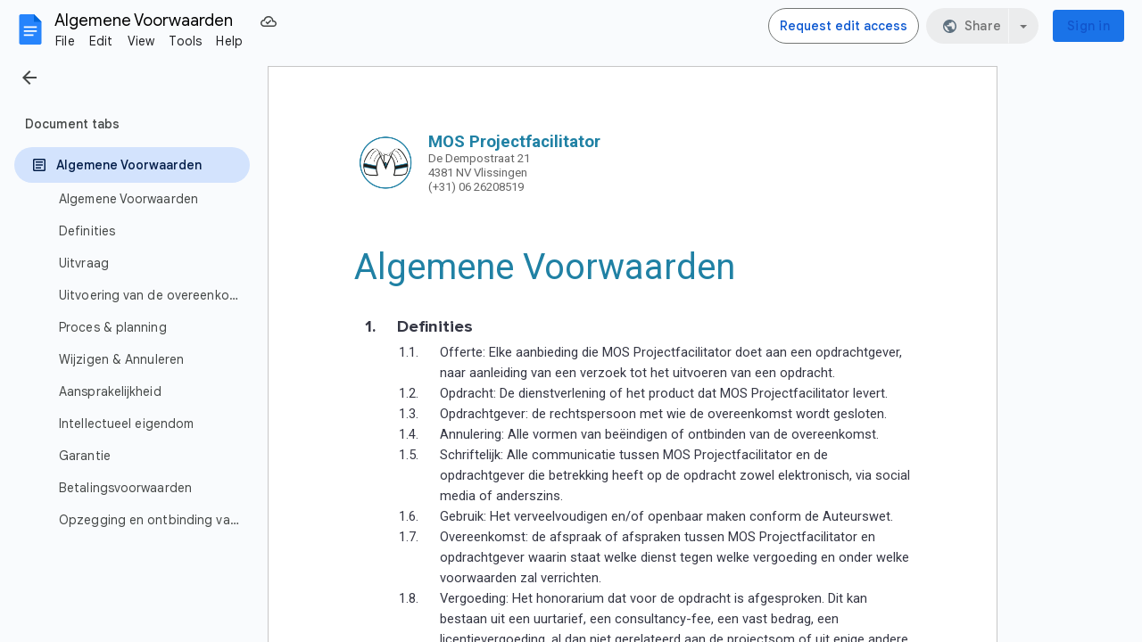

--- FILE ---
content_type: text/javascript
request_url: https://docs.google.com/static/document/client/js/4147004694-client_js_prod_peoplehovercard.js
body_size: 8023
content:
this._$kx=this._$kx||{};(function(_){var window=this;
_.vI(_.A9a);
var sWz="C__HC_94253229",tWz="I__HC_94253229",uWz="No email data found in handlerInput for Events.Calendar: ",vWz="__HM_173584019",wWz="boqSocialpeoplehovercardV2HovercardAnimating",xWz="buganizer-system+",yWz="docsHeaderConfig",zWz="forceHide",AWz="hideTriggeredByMouse",BWz="hovercardAlign",CWz="hovercardHoverTriggerDisabled",DWz="hovercardOwnerId",EWz="this.el_ is falsy",FWz="yaqs-carrier-pigeon+",GWz=function(a){this.Fa=_.M(a)},HWz=function(a){this.Fa=_.M(a)},IWz=function(a){this.Fa=_.M(a)},JWz=
function(a){this.Fa=_.M(a)},KWz=function(a){this.Fa=_.M(a)},LWz=function(a,c){a instanceof Error||(a=JSON.stringify(a),typeof a==="undefined"&&(a="'undefined' provided for exception reason"),a=Error(a));c?_.yv(c,a):_.Ojo(a)},MWz=function(){this.F=this.D=null;this.H=new _.dZ},QWz=function(a,c){if(c.DCa)a:{var e=c.DCa.jhd,f=c.DCa.VNa,g=c.DCa.yh,h=c.DCa.config;c=c.DCa.rPd;if(a.D){var k=!!h.hovercardAlign;h="v"===h.hovercardAlign;if(k&&c)NWz(a,c,e,g,h);else if(f)c=_.ECb(g),h=f.x+c.x,f=f.y+c.y,a.D?(a.D.classList.remove(wWz),
g=OWz(g),f=new _.Nq(h,f),h=new _.Cr(15,15,15,15),_.fyh(f,a.D,8,h,g,5,e)&496&&_.fyh(f,a.D,9,h,g,5,e)&496&&_.fyh(f,a.D,8,h,g,0,e)):LWz(EWz);else{LWz("Not displaying by element ("+k+" && "+c+") or mouse position ("+f+")");break a}e=!0;e=e===void 0?!0:e;a.D?(PWz(a,e),a.F&&(a.F=null),_.Tr(a.D,!0),_.Sr(a.D,1),a.H.next({type:0})):LWz(EWz)}}else a.D?(a.D.classList.remove(wWz),_.Tr(a.D,!0),a.H.next({type:0})):LWz(EWz)},OWz=function(a){var c=_.ECb(a);a=a.Yp();return new _.Cr(c.y+12,c.x+a.width-12,c.y+a.height-
12,c.x+12)},NWz=function(a,c,e,f,g){g=g===void 0?!1:g;if(a.D){a.D.classList.remove(wWz);var h=OWz(f);f=6;var k=4,l=0,q=0,r=4,w=void 0;g&&(f=9,k=0,q=l=1,r=0,w=new _.Nq(100,-10));g=function(x,z,A){return _.rR(c,x,a.D,z,w,void 0,A,e,h)};g(k,l,f)>2&&g(q,r,f)>2&&g(k,l,0)}else LWz(EWz)},RWz=function(a){a.D?(PWz(a,!1),_.Sr(a.D,0),a.F&&(a.F.unsubscribe(),a.F=null),_.Tr(a.D,!1),a.H.next({type:1})):LWz(EWz)},PWz=function(a,c){c?a.D.classList.add(wWz):a.D.classList.remove(wWz)},SWz=function(){this.D={Yca:!1,
I$:!1,Fsa:""};this.F=new _.dZ},TWz=function(a){a.D={I$:!1,Yca:!1,Fsa:""};a.F.next(zWz)},UWz=function(a,c){c.Fsa!==a.D.Fsa&&(a.D={Yca:!1,I$:!1,Fsa:c.Fsa});c.Yca||c.I$?!c.Yca&&!c.I$||a.D.Yca||a.D.I$||a.F.next("cancelHide"):a.F.next("beginHide");a.D=c},XWz=function(a){var c=this;this.D=a;this.J=new _.bZ;this.F=new SWz;this.J.add(_.hko(this.F.F).D(_.dyl(function(e){var f=c.D;return(f.D?f.D.config.allowOnlyForcedHide:f.F&&f.F.config.allowOnlyForcedHide)&&e!==zWz?!1:!0})).subscribe(function(e){switch(e){case "beginHide":VWz(c.D);
break;case "cancelHide":WWz(c.D);break;case zWz:VWz(c.D,0);break;default:LWz("Unknown Visibility Event: "+e)}}))},YWz=_.ml(_.Xyk),ZWz=_.u(),$Wz=_.u(),aXz=_.u(),bXz=_.ml(_.idb),cXz=_.ml(_.idb),dXz=_.ml("D"),eXz=_.ml(_.gi),fXz=_.ml("D"),gXz=function(a){this.D=a;this.F=this.D.iframeGetCrossOriginFilter()},hXz=function(a){this.Fa=_.M(a)},iXz=function(a){this.F=new gXz(a);this.D=new _.dZ},jXz=function(a,c){a=a.F;a.D.iframeSend("loadData",a.F,c.config)},kXz=function(a){a=a===void 0?{width:0,height:0}:a;
var c=new _.Oq(0,0);a&&(c.width=a.width||0,c.height=a.height||0);return c},lXz=function(a,c,e,f){this.pv=a;this.D=c;this.VB=e;this.Y1a=f},mXz=function(a,c){this.pv=a;this.VB=c},nXz=function(a,c){this.pv=a;this.Zw=c},oXz=function(a,c){this.pv=a;this.Zw=c},pXz=function(a,c){this.pv=a;this.D=c},qXz=function(a,c){this.pv=a;this.D=c},rXz=_.ml("pv"),sXz=function(a,c){this.pv=a;this.Zw=c},tXz=function(){this.O=new Map;this.J=new Map;this.F=new Map;this.H=new Map;this.R={};this.D=new _.dZ},wXz=function(a,
c){var e=String(_.Cl(c)),f=uXz(a,c);a.V=function(g){vXz(g)&&a.D.next(new qXz(g,e))};f.listen(c,_.Mh,a.V)},BXz=function(a,c,e,f,g){var h=_.mr(c).Bd().body;uXz(a,c).listen(c,_.qi,xXz(a,c,function(k){vXz(k)&&a.D.next(new lXz(k,e,f,g))})).listen(c,_.oi,yXz(a,c,function(k){vXz(k)&&a.D.next(new mXz(k,f))})).listen(h,_.ni,zXz(a,c,function(k){return void a.D.next(new rXz(k))})).listen(h,_.Ck,AXz(a,c,function(k){return void a.D.next(new sXz(k,function(){return f}))}))},CXz=function(a,c,e){var f=uXz(a,c),g=
String(_.Cl(c));a.W=function(h){vXz(h)&&a.D.next(new pXz(h,g))};a.qa=function(h){return void a.D.next(new sXz(h,function(){return e()}))};f.listen(c,_.qi,a.W).listen(c,_.Ck,a.qa);wXz(a,c);return(c=_.mr(c).Ba(sWz))?(a.ma=function(h){return void a.D.next(new nXz(h,function(){return e()}))},a.ea=function(h){return void a.D.next(new oXz(h,function(){return e()}))},f.listen(c,_.qi,a.ma).listen(c,_.oi,a.ea),c):null},DXz=function(a,c){var e=c.getAttribute(_.nO);a.O.forEach(function(g,h){var k=g.element;
g=g.listener;e===h&&(uXz(a,k).Ve(k,_.qi,g),a.O.delete(h))});a.J.forEach(function(g,h){var k=g.element;g=g.listener;e===h&&(uXz(a,k).Ve(k,_.oi,g),a.J.delete(h))});var f=_.mr(c).Bd().body;a.F.forEach(function(g,h){var k=g.element;g=g.listener;e===h&&(uXz(a,k).Ve(f,_.ni,g),a.F.delete(h))});a.H.forEach(function(g,h){var k=g.element;g=g.listener;e===h&&(uXz(a,k).Ve(f,_.Ck,g),a.H.delete(h))})},EXz=function(a,c){c=c===void 0?!1:c;if(!_.xr(a))return!1;var e=!1;_.g0e(a,CWz)&&(e=_.LI(a,CWz)===_.Gk);return _.g0e(a,
_.Tln)&&(!c||!e)},uXz=function(a,c){c=parseInt(_.LI(c,DWz)||_.AM,10);return a.R[c]=a.R[c]||new _.qH(a)},FXz=function(a,c){c=c===void 0?!1:c;return _.BCb(a,function(e){return EXz(e,c)},!0)},GXz=function(a,c){for(;c&&a!==c;)c=c.parentNode||c.host;return c===a},vXz=function(a){return!!a.target&&a.target.tagName!==_.sb},xXz=function(a,c,e){var f=c.getAttribute(_.nO);a.O.has(f)||a.O.set(f,{element:c,listener:e});return a.O.get(f).listener},yXz=function(a,c,e){var f=c.getAttribute(_.nO);a.J.has(f)||a.J.set(f,
{element:c,listener:e});return a.J.get(f).listener},zXz=function(a,c,e){var f=c.getAttribute(_.nO);a.F.has(f)||a.F.set(f,{element:c,listener:e});return a.F.get(f).listener},AXz=function(a,c,e){var f=c.getAttribute(_.nO);a.H.has(f)||a.H.set(f,{element:c,listener:e});return a.H.get(f).listener},HXz=function(a){this.Fa=_.M(a)},IXz=function(a){this.Fa=_.M(a)},JXz=function(a){this.Fa=_.M(a)},KXz=function(a){this.Fa=_.M(a)},TXz=function(a,c,e,f){_.PG.call(this);var g=this;this.O=f;this.Aa=this.ma=this.Ia=
this.qa=null;this.VNa={x:0,y:0};this.Ya=null;this.ea=document.body;this.configs={};this.Ea=new _.bZ;this.W=c||new MWz;this.Ea.add(_.hko(this.W.H).subscribe(function(h){switch(h.type){case 3:h=g.O.F,h.D.iframeSend(_.bh,h.F,void 0)}}));this.Ea.add(_.hko(this.O.D).subscribe(function(h){if(h instanceof ZWz)g.Gb();else if(h instanceof dXz)h.D==g.ob&&g.Yb();else if(h instanceof bXz){if(h=h.size,g.V===LXz.jGb||g.V===LXz.lVa)g.V=LXz.lVa,g.Ya=g.VNa,MXz(g,h,g.VNa)}else if(h instanceof cXz){if(h=h.size,g.V===
LXz.jGb||g.V===LXz.lVa)g.V=LXz.lVa,MXz(g,h,g.Ya?g.Ya:g.VNa)}else if(h instanceof aXz)RWz(g.W);else if(h instanceof $Wz){if(h=g.R.Ta(g.ea).Ba(sWz)){var k=g.R,l=g.ea;uXz(k,l).Ve(l,_.qi,k.W).Ve(l,_.Mh,k.V).Ve(l,_.Ck,k.qa).Ve(h,_.oi,k.ea).Ve(h,_.qi,k.ma)}g.Ea.unsubscribe()}else if(h instanceof eXz){if(h=h.message,g.D)switch(h.id){case _.hum:(k=g.D.config.contentConfiguration)&&k.hasOwnProperty(yWz)&&g.D.config.contentConfiguration.docsHeaderConfig.callback(h.payload);break;case "CLIENT_FOOTER_ID":var q=
g.D.config.contentConfiguration;if(q&&q.hasOwnProperty("footerConfig"))try{for(k=_.pl(g.D.config.contentConfiguration.footerConfig.buttonConfig||[]),l=k.next();!l.done;l=k.next()){var r=l.value;if(r.id===h.payload.buttonId){r.onClick();break}}}catch(w){LWz("Error in client footer callback.")}break;default:LWz("Unknown client content message ID: "+h.id)}}else if(h instanceof fXz&&(h=h.D,!(h.timestamp<g.H)&&g.D)){l=g.D.config;k=h.data||l["hovercard-id"]||l.userid||l.email;switch(h.eventType){case _.ABg:l=
l.scheduleEventHandler;if(!l)break;r=_.Vn(IWz,k.eventInfo);if(!r.getEmail()||!r.getEmail().getValue()){LWz(uWz+k);break}k=r.getEmail();k=_.sn(k,2);l(k);NXz(g);break;case _.O_m:l=l.sendChatHandler;if(!l)break;if(!(k instanceof Object)){LWz("Unrecognized handlerInput for Events.Chat: "+k);break}k=_.Vn(KXz,k.eventInfo);l(k);NXz(g);break;case _.RWa:l=l.sendEmailHandler;if(!l)break;r=_.Vn(JWz,k.eventInfo);if(!r.getEmail()||!r.getEmail().getValue()){LWz(uWz+k);break}k=r.getEmail();k=_.sn(k,2);l(k);NXz(g);
break;case "videoChat":l=l.videoChatHandler;if(!l)break;k=k instanceof Object?_.Vn(KWz,k.eventInfo):k;l(k);NXz(g);break;case "openInContactsCompanion":k=l.openLinkInContactsCompanionCallback;if(!k)break;l=_.Vn(KXz,h.data.eventInfo);k(l);break;case _.xd:OXz(g,h.data.closeTriggeredByEscape);break;default:LWz("Unrecognized event type: "+h.eventType)}h.eventType==_.qi&&WWz(g)}}));this.bb=document.body;this.D=this.F=null;this.ob=0;this.Qa=null;this.V=LXz.Iab;this.H=null;this.La=!1;this.ib={hOc:!1};this.J=
new XWz(this);this.Nb=this.J.R.bind(this.J);this.Ob=this.J.O.bind(this.J);this.Tb=this.J.V.bind(this.J);this.J.H.bind(this.J);this.Xa=!1;this.wa=null;this.xS=a;this.R=e||new tXz;this.Ea.add(_.hko(this.R.D).subscribe(function(h){try{if(h instanceof lXz)g.fz(Number(h.D),h.pv,!1);else if(h instanceof mXz){var k=h.pv;g.D&&g.J.H(g.D.el.getAttribute(_.nO),Date.now());if(g.F){h=!0;if(k){var l=k.relatedTarget;l&&GXz(g.F.el,l)&&(h=!1)}h&&PXz(g)}}else if(h instanceof nXz)g.Nb();else if(h instanceof oXz)g.Ob();
else if(h instanceof pXz)g.fz(Number(h.D),h.pv,!1);else if(h instanceof qXz){var q=Number(h.D),r=h.pv;r.keyCode===27&&g.D&&(r.preventDefault(),OXz(g,!0));if(vXz(r)&&QXz(g,r)){var w=FXz(r.target,!1);if(w){r.preventDefault();g.H=Date.now();var x=w.getBoundingClientRect();RXz(g,q,w,x.right,x.bottom)}}}else if(h instanceof rXz){var z=h.pv,A=SXz(z)||z.target;if(!A||!(A.id===sWz||A.parentNode&&A.parentNode.id===sWz||g.D&&GXz(g.D.el,A)||g.F&&GXz(g.F.el,A))){var B=g.J,E=Date.now();B.D.H=E;UWz(B.F,{I$:!1,
Yca:!1,Fsa:""})}}else if(h instanceof sXz){var F=g.J,I=Date.now();F.D.H=I;TWz(F.F)}else LWz("Unknown outputEvent instance in AbstractContextManager")}catch(K){LWz("Error thrown in DomCommunicator subscription",K)}}))},UXz=function(a){a.La=!0;var c=CXz(a.R,a.ea,function(){if(a.D)return a.D.el.getAttribute(_.nO);LWz("No shown hover instance when trying to fetch lookupId");return""});c&&(a.bb=c,a.W.D=a.bb,RWz(a.W))},QXz=function(a,c){return a.xS.some(function(e){return c.keyCode===e.keyCode&&!!c.ctrlKey===
!!e.ctrlKey&&!!c.altKey===!!e.altKey&&!!c.shiftKey===!!e.shiftKey&&!!c.metaKey===!!e.metaKey})},WXz=function(a,c,e,f,g,h){h=h===void 0?{}:h;VXz(a,c,e,f,g,{BUb:!1,VLa:!1,Y1a:h})},RXz=function(a,c,e,f,g,h){h=h===void 0?{}:h;VXz(a,c,e,f,g,{BUb:!0,VLa:!0,Y1a:h})},VXz=function(a,c,e,f,g,h){a.VNa={x:f,y:g};if(_.qr().width<375)_.mv();else if(a.D&&a.D.el==e)WWz(a),_.mv();else if(a.F&&a.F.el==e)_.mv();else if(XXz(a),e?(f=_.LI(e,_.Tln)||"",f=_.Jl(f,xWz)?f.replace(xWz,""):_.Jl(f,FWz)?f.replace(FWz,""):f):f=
"",f){Date.now();_.f0e(e,DWz,c.toString());g=YXz(a,a.configs[c]||{},h.Y1a);var k=!!a.D,l=h.BUb||!!g.skipArtificialDelays,q=ZXz({gCc:k,mNc:l,nIc:250,Aoc:1E3});$Xz(a);a.ma=_.TG(q);l&&k&&NXz(a);q=a.F={el:e,mIe:c,config:g};BXz(a.R,e,String(c),f,g);a.Xa||a.Tb(q.el.getAttribute(_.nO),Date.now());e.contains(document.activeElement)&&(a.wa=document.activeElement);aYz(a,e,f,ZXz({gCc:k,mNc:l,nIc:100,Aoc:400}),h.VLa)}else _.mv()},ZXz=function(a){var c=a.gCc;var e=a.mNc;var f=a.nIc;a=a.Aoc;return e?0:c?f:a},aYz=
function(a,c,e,f,g){if(a.F){var h=a.Cb(c,e,g);a.F.config=Object.assign(h,a.F.config||{});bYz(a,f).then(function(){return void cYz(a,h)},function(k){k instanceof _.rv||LWz(k,"Failed during delay to load data. delay: "+f)})}else _.mv()},cYz=function(a,c){XXz(a);a.F&&(a.Yb=function(){a.F&&dYz(a,a.F.el)},jXz(a.O,new YWz(c)))},dYz=function(a,c){a.La?eYz(a).then(function(){if(a.F&&a.F.el===c&&a.La&&a.ma){var e=a.F;NXz(a);$Xz(a);XXz(a);fYz(a);a.D=e;a.F=null;QWz(a.W,{type:0,DCa:null,ePd:null});a.V=LXz.jGb;
var f=a.O;e=new hXz;f=f.F;e=e.Mb();f.D.iframeSend(_.aP,f.F,e)}}):(LWz("Attempting to render card before card is built."),_.mv())},MXz=function(a,c,e){if(a.D){var f=a.R.Ta(a.ea);QWz(a.W,{type:0,DCa:{jhd:c,VNa:e,yh:f,config:a.D.config,rPd:a.D.el},ePd:null})}},VWz=function(a,c){PXz(a);a.D&&!a.qa&&(a.ib.hOc||gYz(a,c).then(function(){return void NXz(a)}))},PXz=function(a){a.F&&(a.Qa=null,XXz(a),$Xz(a),fYz(a),DXz(a.R,a.F.el),a.F=null)},NXz=function(a){WWz(a);var c=a.J.F;c.D.Yca||c.D.I$||!a.D||(a.D.Wv&&
a.D.bUb&&a.D.Wv(a.D.bUb),a.Xa=!1,DXz(a.R,a.D.el),a.D=null,a.wa=null,a.V=LXz.Iab,RWz(a.W),a.dispatchEvent("S"),a.F||a.dispatchEvent("T"))},OXz=function(a,c){var e=Date.now();if(a.H===null||a.H<e){var f=a.J;f.D.H=e;TWz(f.F)}a.D&&(c&&a.wa&&a.wa.focus(),a.wa=null,a.D.bUb=c?"hideTriggeredByEscape":AWz)},gYz=function(a,c){c=c===void 0?500:c;c=typeof c===_.Hi?c:500;WWz(a);a.qa=_.TG(c);return a.qa},WWz=function(a){var c=a.qa;c&&c.cancel();a.qa=null},bYz=function(a,c){c=c===void 0?400:c;XXz(a);a.Ia=_.TG(c);
return a.Ia},XXz=function(a){var c=a.Ia;c&&c.cancel();a.Ia=null},$Xz=function(a){var c=a.ma;c&&c.cancel();a.ma=null},eYz=function(a){fYz(a);var c=[];a.ma&&c.push(a.ma);a.Aa=_.ov(c);return a.Aa},fYz=function(a){var c=a.Aa;c&&c.cancel();a.Aa=null},YXz=function(a,c,e){e=e===void 0?{}:e;c=Object.assign({},c,e);c.scheduleEventHandler&&(c.overrideCalendar=!0);c.sendChatHandler&&(c.overrideChat=!0);c.sendEmailHandler&&(c.overrideEmail=!0);c.videoChatHandler&&(c.overrideVideoChat=!0);c.openLinkInContactsCompanionCallback&&
(c.contactsCompanionAvailable=!0);c.suppressHidesFromMouseEvents&&(a.ib.hOc=!0);return c},hYz=function(a,c,e,f,g){f=f===void 0?{}:f;var h={};h.ri=++a.ob;e&&(h["hovercard-id"]=e);(_.LI(c,"hovercardVariant")||"")==="mini"&&(h.displayAsMiniHovercard=!0);_.g0e(c,BWz)&&(h.hovercardAlign=_.LI(c,BWz)=="v"?"v":"h");(a=_.LI(c,_.PO)||c.getAttribute(_.PO))&&(h.fallbackName=a);g&&(h.activatedByKeyboard=!0);if(g=f.footerCustomizationCallback){c=g(c.id,e);if(c.buttonConfig)for(var k in c.buttonConfig)c.buttonConfig[k].id||
(c.buttonConfig[k].id=_.gvh());f.contentConfiguration=Object.assign({},{footerConfig:c},f.contentConfiguration)}return Object.assign(h,f)},SXz=function(a){return(a=a.Og())&&typeof a.composedPath===_.Sg&&(a=a.composedPath(),a=a.length>0?a[0]:null,a instanceof Node)?a:null},iYz=function(a,c,e,f,g,h){TXz.call(this,f,null,g,h);this.kc=c;this.Zb=a},jYz=function(a){return{_event:function(c){var e={};e.eventType=c.eventType;e.timestamp=c.timestamp;e.UJe=c.fromCard;e.data=c.data;a.O.D.next(new fXz(e))},_ready:function(){a.O.D.next(new ZWz)},
loaded:function(c){c=c.ri;a.O.D.next(new dXz(isNaN(c)?0:c))},rendered:function(c){a.O.D.next(new bXz(kXz(c)))},resize:function(c){a.O.D.next(new cXz(kXz(c)))},renderfailed:function(){a.O.D.next(new aXz)},disposed:function(){a.O.D.next(new $Wz)},messageFromClientContent:function(c){a.O.D.next(new eXz(c))}}},kYz=function(a){var c=a.contentConfiguration;if(c&&c.hasOwnProperty(yWz)&&a.clientName!==_.hum)throw Error("P1`"+a.clientName);},lYz=function(a,c,e){this.F=a;this.D=c;this.Us=e},oYz=function(a,
c){if(!mYz){var e=e===void 0?!1:e;var f=f===void 0?1E4:f;mYz=new lYz(_.Jq(nYz),e,f)}return mYz.load(a,c)},pYz=function(a,c,e){if(!a.D&&c.gapi)return _.mv(c.gapi);if(c.__btgl_173981912)return c.__btgl_173981912;c.__btgl_173981912=new _.lv(function(f,g){var h=_.mr(c).createElement(_.Qb);_.kBb(h,a.F);e&&_.zr(h,_.W4h(e));h.onload=function(){return f(c.gapi)};h.onerror=function(){return g(Error("xFa"))};c.document.getElementsByTagName(_.NTg)[0].appendChild(h)});return c.__btgl_173981912},rYz=function(a){var c=
a.GIb;var e=a.config;var f=a.s3b;a=a.authUser;if(_.TZj()||_.SZj())return Promise.resolve();kYz(e);return qYz(c,f,a,e)},vYz=function(a){var c=a.GIb;var e=a.config;var f=a.s3b;var g=a.authUser;var h=a.tsd;a=a.usd;_.TZj()||_.SZj()||(kYz(e),sYz(c)||tYz(c,uYz(f,g,c,e),h,a,e))},wYz=function(){var a=document.body,c=Date.now();if(a=sYz(a)){if(a.H===null||a.H<c)a=a.J,a.D.H=c,TWz(a.F)}else LWz("Cannot hide hovercard, manager is falsy. Timestamp: "+c)},uYz=function(a,c,e,f){a=new _.mE(a);var g=a.getPath();c!=
null&&(_.q9l(a,_.Oc),c!=0&&(g=_.JJb(g,"/u/"+String(c))));_.oE(a,_.JJb(g,"/widget/hovercard/v/2"));c=f.language;c!==null&&c!==void 0&&_.tQ(a,_.FO,c);f=f.nestedOrigins;Array.isArray(f)&&_.Ajd(a,_.Si,f);try{var h=e.ownerDocument.defaultView,k=_.Xhp(_.Igk(((h===void 0?null:h)||window).location.href)).get("e");k&&_.tQ(a,"e",k)}catch(l){}return a.toString()},qYz=function(a,c,e,f){return new Promise(function(g,h){if(!sYz(a)){var k=a.ownerDocument.defaultView,l=uYz(c,e,a,f);oYz(k,_.Xyk).then(function(){oYz(k,
"card").then(function(q){var r=q.card;tYz(a,l,r,q.config,f);r.unwatch=_.Vko;r.watch=_.Vko;g(null)}).vn(function(q){return h(q)})}).vn(function(q){return h(q)})}})},tYz=function(a,c,e,f,g){var h=a.ownerDocument.defaultView;f.update("iframes/card/url",c);f=g.shortcutKeys||[xYz];var k=new iXz(e),l=e.iframeGetCrossOriginFilter();e=(0,_.Dl)(e.iframeSetup,e);c=new iYz(l,e,c,f,null,k);_.wl(vWz,c,h);g=g===void 0?{}:g;c.ea=a;a=_.Cl(a);c.configs[a]=YXz(c,g);c.zb()},sYz=function(a){return(a=_.xl(vWz,a.ownerDocument.defaultView))&&
a instanceof iYz?a:null},yYz=_.u(),BYz=function(a,c){rYz({GIb:document.body,s3b:_.gw(a,"docs-phe"),authUser:_.oH(_.nH.Lb(),a),config:c}).then(function(){_.ski().initialize(function(e,f,g,h,k){return zYz(e,f,g,h,k||{})},function(e){return AYz(e)},function(){document&&document.body&&wYz()},15,_.bC())}).catch(_.u())},CYz=function(a,c){var e=_.sr().gapi,f=new _.lv(function(h){return e.load("card",h)}),g=new _.lv(function(h){return e.load(_.Xyk,h)});_.lKb([f,g]).then(function(){vYz({GIb:document.body,
s3b:_.gw(a,"docs-phe"),authUser:_.oH(_.nH.Lb(),a),config:c,tsd:e.card,usd:e.config});_.ski().initialize(function(h,k,l,q,r){return zYz(h,k,l,q,r||{})},function(h){return AYz(h)},function(){document&&document.body&&wYz()},15,_.bC())})},zYz=function(a,c,e,f,g){g=g===void 0?{}:g;var h=_.hki(_.IRj.Lb()),k=_.mki(_.IRj.Lb()),l=_.aho(_.IRj.Lb());e={kod:document.body,targetId:a,entityId:c,bk:f,timestamp:e,config:g[h]||{},VLa:g[h]&&g[h][k]||!1,Wv:g[h]&&g[h][l]||void 0};f=e.kod;g=e.entityId;h=e.fallbackName;
a=e.bk;c=e.timestamp;l=e.config;k=e.VLa;e=e.Wv;kYz(l||{});if(f=sYz(f)){var q=h;l=l===void 0?{}:l;k=k===void 0?!1:k;q=q===void 0?"":q;h=document.createElement(_.Ne);h.setAttribute(_.nO,g);q&&h.setAttribute(_.GDg,q);f.Xa=!0;g=l;g=g===void 0?{}:g;k=k===void 0?!1:k;f.H<c&&(f.H=c,EXz(h),c=_.Cl(f.ea),k?RXz(f,c,h,a.x,a.y,g):WXz(f,c,h,a.x,a.y,g),f.Qa&&(f.Qa(),f.Qa=null));f.F&&f.F!==f.D&&(f.F.Wv=e,f.F.bUb=AWz)}},AYz=function(a){var c=sYz(document.body);c&&(c.H===null||c.H<a)&&(c.D&&c.J.H(c.D.el.getAttribute(_.nO),
a),PXz(c))},DYz=function(a,c){switch(c){case _.sea:return _.sea;case _.c7l:return _.c7l;case _.d7l:return _.d7l;default:return a.log(Error("AFa")),""}},EYz=function(){_.sI.apply(this,arguments)};_.J(GWz,_.N);_.J(HWz,_.N);_.D=HWz.prototype;_.D.getMetadata=function(){return _.Om(this,GWz,1)};_.D.getValue=function(){return _.sn(this,2)};_.D.setValue=function(a){return _.Fn(this,2,a)};_.D.Sf=function(){return _.Zm(this,2)};_.D.getType=function(){return _.sn(this,3)};
_.D.yc=function(a){return _.Fn(this,3,a)};_.J(IWz,_.N);IWz.prototype.getEmail=function(){return _.Om(this,HWz,1)};IWz.prototype.Bv=function(){return _.Am(this,HWz,1)};_.J(JWz,_.N);JWz.prototype.getEmail=function(){return _.Om(this,HWz,1)};JWz.prototype.Bv=function(){return _.Am(this,HWz,1)};_.J(KWz,_.N);_.uI(_.tI(),_.A9a);var xYz=new _.KG;xYz.altKey=!0;xYz.keyCode=39;(new _.KG).keyCode=13;XWz.prototype.R=function(){var a=this.D,c=Date.now();a.H=c;a=this.F;c=Object.assign({},a.D,{I$:!0,Yca:!1});UWz(a,c)};XWz.prototype.O=function(){var a=this.D,c=Date.now();a.H=c;a=this.F;c=Object.assign({},a.D,{I$:!1});UWz(a,c)};XWz.prototype.V=function(a,c){this.D.H=c;c=this.F;a=Object.assign({},c.D,{I$:!1,Yca:!0,Fsa:a});UWz(c,a)};XWz.prototype.H=function(a,c){this.D.H=c;c=this.F;a=Object.assign({},c.D,{Yca:!1,Fsa:a});UWz(c,a)};_.J(hXz,_.N);tXz.prototype.Ta=function(a){return _.mr(a)};_.J(HXz,_.N);_.J(IXz,_.N);_.J(JXz,_.N);JXz.prototype.getEmail=function(){return _.gn(this,1)};JXz.prototype.Bv=function(){return _.Rn(this,1)};JXz.prototype.Co=function(){return _.gn(this,2)};JXz.prototype.XE=function(){return _.Rn(this,2)};_.J(KXz,_.N);var LXz={Iab:0,jGb:1,lVa:2};_.J(TXz,_.PG);TXz.prototype.zb=_.u();TXz.prototype.Gb=function(){UXz(this)};TXz.prototype.fz=function(a,c,e){e=e===void 0?!1:e;if(vXz(c)){var f=SXz(c)||c.target;if(f=FXz(f,!0))if(this.H=Date.now(),e){var g=g===void 0?{}:g;VXz(this,a,f,c.clientX,c.clientY,{BUb:!0,VLa:!1,Y1a:g})}else WXz(this,a,f,c.clientX,c.clientY)}};TXz.prototype.Cb=function(a,c,e){return hYz(this,a,c,this.F?this.F.config:{},e)};_.J(iYz,TXz);iYz.prototype.zb=function(){if(!this.La){var a={};a=(a.origin=window.location.protocol+_.xa+window.location.host,a);a=_.Fej(_.Hej(_.Gej(new _.Jej({disableMultiLevelParentRelay:!0,hover:!0,id:tWz,attributes:{allow:_.ysa,"aria-label":"Information Card"}}),jYz(this)),this.Zb),a).Zf(_.WTg);a.D.url=":card";this.kc(a.value())}};iYz.prototype.Gb=function(){var a=this.R.Ta(this.ea).Uj(tWz);a.parentNode.id=sWz;a.tabIndex=-1;UXz(this)};
iYz.prototype.Cb=function(a,c,e){var f=hYz(this,a,c,this.F?this.F.config:{},e);this.F&&_.Yq(f,this.F.config);for(c=[];a;a=a.parentElement)(e=_.Cl(a))&&this.configs[e]&&c.push(this.configs[e]);_.fm(c.reverse(),function(g){_.Yq(f,g)});f.hl||(f.hl=_.og);return f};iYz.prototype.close=function(){var a=this.O.F;a.D.iframeSend("dispose",a.F,void 0)};var nYz=_.rl([_.YTg]),mYz=null;lYz.prototype.load=function(a,c,e){var f=this;return pYz(this,a,e).then(function(g){return new _.lv(function(h,k){g.load(c,{callback:_.El(h,g),timeout:f.Us,ontimeout:function(){return k(Error("wFa`"+c))}})})})};yYz.prototype.initialize=function(a,c,e,f,g,h){var k={},l={},q=(l.clientName=DYz(a,c),l.activatePersonCards=!0,l.activateGroupCards=!0,l.experimentalFeatures=(k.enableKeyboardHandling=!0,k),l);q.openLinkInContactsCompanionCallback=function(r){var w,x=(w=_.Om(r,HXz,4))==null?void 0:_.gn(w,1);if(x)var z=x;else{var A,B;w=(B=(A=_.Om(r,IXz,5))==null?void 0:_.an(A,1))!=null?B:!1;var E,F;B=w?5:1;A={displayName:(z=_.Om(r,JXz,1))==null?void 0:_.gn(z,4),email:(E=_.Om(r,JXz,1))==null?void 0:E.getEmail(),tHc:(F=
_.Om(r,JXz,1))==null?void 0:_.gn(F,3),vHc:w};z=_.tQ(new _.mE("https://contacts.google.com/widget/companion"),"referrerEntryPoint",B);A.njd&&_.tQ(z,"contactId",A.njd);A.displayName&&_.tQ(z,_.tva,A.displayName);A.email&&_.tQ(z,_.RWa,A.email);A.tHc&&_.tQ(z,"personId",A.tHc);A.vHc&&_.tQ(z,"photosRequested",A.vHc);z=z.toString()}if(!_.ynj(z,f,g,h)){var I;(z=(I=_.Om(r,HXz,4))==null?void 0:_.gn(I,2))?r=new _.mE(z):(I=_.Om(r,JXz,1)||null,r=new _.mE(_.Xln),I&&_.Rn(I,3)&&(I=_.gn(I,3),_.oE(r,"/person/"+I),_.tQ(r,
_.FO,_.og),_.tQ(r,_.Oc,_.hTp().sga())));_.QJ.vt(r.toString())}};_.TC().Nm()&&(q.displayAsMiniHovercard=!0,c=[],(k=_.gw(e,_.KMg))&&c.push(k),(l=_.gw(e,_.EKg))&&l!==k&&c.unshift(l),q.nestedOrigins=c);_.sr().gapi?CYz(e,q):(c=_.oH(_.nH.Lb(),e),_.dvh(0,c,"PeopleHovercardController").then(function(){_.sr().gapi?CYz(e,q):(BYz(e,q),a.log(Error("yFa")))}).vn(function(r){var w=r instanceof Error?r:Error("zFa`"+w);BYz(e,q);a.Xc(w)}))};_.J(EYz,_.sI);EYz.prototype.initialize=function(){_.tI().rwb(new _.PCf)};EYz.prototype.Owd=function(){return yYz};_.IK(_.wI(_.A9a),EYz);_.xI(_.tI());
_.JL();
})(this._$kx);
// Google Inc.

//# sourceMappingURL=client_js_prod_peoplehovercard.sourcemap


--- FILE ---
content_type: text/plain; charset=utf-8
request_url: https://docs.google.com/document/d/1LJDGrZ9vrlomGYveo5B9YRA2SThF6UFns7dB5VmB4co/bind?id=1LJDGrZ9vrlomGYveo5B9YRA2SThF6UFns7dB5VmB4co&sid=77b09c834085c4b1&includes_info_params=true&usp=sharing&cros_files=false&VER=8&tab=t.0&lsq=-1&u=ANONYMOUS_06287517911256457317&flr=0&gsi&smv=2147483647&smb=%5B2147483647%2C%20oAM%3D%5D&cimpl=0&RID=72426&CVER=1&zx=u0ve9t8gqtju&t=1
body_size: -505
content:
384
[[0,["c","1B9157D5D78B3A8C",null,8]],[1,[5,1769052928915,{"chatImplementation":0,"color":"#007780","displayName":"Anonymous Dumbo Octopus","givenName":"","isActive":true,"isMe":true,"isNew":true,"photoUrl":"//ssl.gstatic.com/docs/common/profile/dumbooctopus_lg.png","profileId":"","sid":"77b09c834085c4b1","userId":"ANONYMOUS_06287517911256457317","userType":2,"writeContentBit":2}]]]

--- FILE ---
content_type: text/javascript
request_url: https://docs.google.com/static/document/client/js/3870765119-client_js_prod_kix_approvals.js
body_size: 2669
content:
this._$kx=this._$kx||{};(function(_){var window=this;
_.vI(_.Y4a);
var gRw="The file is unlocked. Refresh to view",hRw="This document is locked",iRw="Unlock to edit",jRw="docs-approvals-toast-reload",kRw="docs-approvals-toast-unlock",lRw="unlocked",mRw=function(a){this.Fa=_.M(a)},nRw=_.ml("D"),oRw=function(a,c){this.F=a;this.D=c},pRw=function(a){if(a=_.dcm(a)){var c={};return c[_.h7l]=a,c}return{}},uRw=function(a){a=_.Rl(a);var c=qRw[a.status];if(c===void 0)throw Error("N9");var e=new _.RNh;_.wn(e,3,a.capabilities!==void 0&&a.capabilities.canReview);for(var f=[],
g=_.pl(a.reviewerDecisions),h=g.next();!h.done;h=g.next()){var k=h.value;if(h=k.reviewer){k=rRw[k.decision];if(k===void 0)throw Error("N9");var l=new _.SNh;h=_.Fn(l,1,h.id);h=_.Gn(h,2,k);f.push(h)}}g=new mRw;g.Kc(a.approvalId);_.Gn(g,7,c);_.Sm(g,_.RNh,4,e);_.Tm(g,_.SNh,3,f);_.Fn(g,5,a.revisionId);_.Fn(g,12,a.completionRevisionId);_.wn(g,6,a.latest);a.initiator&&_.Fn(g,2,a.initiator.id);a.dueDate&&(c=_.Ioj(a.dueDate).getTime(),_.An(g,11,c));g.yc(sRw[a.type]);a.failureReason&&_.Gn(g,14,tRw[a.failureReason]);
return g},vRw=function(a){if(!a)throw Error("L9");var c=a.items;if(!c||c.length==0)throw Error("M9");a=uRw(c);c=c.reduce(function(e,f){return e+(qRw[f.status]===2?1:0)},0);return new oRw(a,new nRw(c))},wRw=function(a){return _.Fmj(a.F,_.Blm+a.D.F+_.olm,_.Sgn).then(function(c){return _.DW(_.oio(_.Gmj(_.Hmj(c,_.ob),{fields:"kind,items/status,items/approvalId,items/capabilities,items/reviewerDecisions,items/revisionId,items/completionRevisionId,items/dueDate,items/latest,items/initiator,items/type,items/failureReason"}),
pRw(_.UNh((new _.aR).Kc(a.D.F),a.D.R))),3).start().then(function(e){return vRw(e)},function(){throw Error("L9");})},function(){throw Error("L9");})},xRw=function(a){return((0,_.pNo)(),_.qNo).get(a,32,void 0)},yRw=function(a){_.dW.call(this,hRw);this.Dc=(new _.CW).va();this.xa(this.Dc);this.O=new _.mW;this.O.Zf(4);this.xb(this.O);this.Ga=a},zRw=function(a,c){_.dW.call(this,gRw,c,!0);this.ea=a;this.O=new _.mW;this.O.Zf(4);this.xb(this.O)},ARw=function(a,c,e,f){_.US.call(this);this.wWb=a;this.D=e;this.mimeType=
c||"";this.Uy=f||null;_.VS(this,!1);this.s6=!0},BRw=function(a){var c=a.id;a=_.Y();var e=_.X(_.Y(),(0,_.hI)(_.XZ+_.TR(_.fS(_.WR(_.ud,"driveLockingUnlockdialog-title-icon-svg",_.MRm)))+' height="24" viewBox="0 -960 960 960" width="24"><path d="M240-640h360v-80q0-50-35-85t-85-35q-50 0-85 35t-35 85h-80q0-83 58.5-141.5T480-920q83 0 141.5 58.5T680-720v80h40q33 0 56.5 23.5T800-560v400q0 33-23.5 56.5T720-80H240q-33 0-56.5-23.5T160-160v-400q0-33 23.5-56.5T240-640Zm0 480h480v-400H240v400Zm240-120q33 0 56.5-23.5T560-360q0-33-23.5-56.5T480-440q-33 0-56.5 23.5T400-360q0 33 23.5 56.5T480-280ZM240-160v-400 400Z"/></svg>'));
c=_.W(_.X(_.W(_.Y(),_.Ka+_.V("driveLockingDialogbasedialog-title")+_.ia+_.V("driveLockingDialogbasedialog-title-icon")+_.Cdg),_.iI(e)),_.vhg+_.V("driveLockingDialogbasedialog-title-text")+_.jM+_.V(c)+_.p+_.iI("Unlock the file?")+_.YM);return _.X(a,c)},CRw=function(a){var c=a.title,e=a.iconUrl,f=a.PHb;a=a.l$;var g=_.W(_.Y(),_.dig+_.V("driveLockingUnlockcontent-text")+_.p);f===2&&a===1?_.X(g,"The ability to make changes will be restored. Once unlocked, the eSignature request will be canceled."):_.X(g,
"The ability to make changes will be restored");_.W(_.X(_.W(g,_.Ja),(0,_.hI)(_.Ka+_.V("driveLockingDialogbaseitem-chip")+_.fM+_.V(c)+_.rim+_.cS(c)+_.nN+_.V("driveLockingDialogbaseitem-chip-content")+_.wM+_.V("driveLockingDialogbaseitem-chip-icon")+_.oM+_.V(_.eS(e))+_.xM+_.V("driveLockingDialogbaseitem-chip-title")+_.p+_.iI(c)+_.Ehg)),_.RM);return g},DRw=function(a,c,e,f,g,h){ARw.call(this,a,c,h===void 0?_.u():h,e);this.l$=g||null;this.PHb=f||null;a=_.l0(new _.TJ,CRw,{title:this.wWb,iconUrl:xRw(this.mimeType),
PHb:this.PHb,l$:this.l$});this.vpb=!0;this.aO(_.zwg);this.rF(a);_.mI(_.eMk(this),BRw,{id:_.gJi(this).id})},IRw=function(a,c,e,f,g,h,k,l,q,r,w,x,z){_.hv.call(this);var A=this;this.W=a;this.D=c;this.Ia=e;this.H=f;this.Aa=g;this.R=h;this.qa=l;this.hb=k;this.ma=q;this.Ga=w;this.wa=z;this.eb=new _.qH(this);this.xa(this.eb);this.Za=new _.Jv;this.xa(this.Za);this.O=this.V=this.F=null;this.J=_.Bi;this.Ea=new _.$H(this);this.xa(this.Ea);this.Ca=x;_.Lv(this.Za,this.D.Uh,function(){return ERw(A)});_.Lv(this.Za,
this.D.Ya,function(){var B=A.D.ea;B==2&&(A.J=="locked"&&FRw(A),A.J=lRw);B==0&&(A.J==lRw&&GRw(A),A.J=_.Bi)});HRw(this)},HRw=function(a){var c=a.D.ea;if(c==1){var e=a.D.Ya;a.J="locked";var f=function(){a.D.ea==2&&(ERw(a),_.Nv(a.Za,e,f))};_.Lv(a.Za,e,f)}else c==2?(ERw(a),FRw(a),a.J=lRw):a.D.Bc&&ERw(a);JRw(a)},FRw=function(a){if(_.eW(a.H))a.H.aR({label:hRw,oq:iRw,qm:6E3}).Tt.then(function(e){e.reason===_.qc&&a.Ga.oa(_.rSa).Bb(void 0,(new _.Cx).Rb(88).va())});else{var c=new yRw(a.Ga);c.Dl(!0);a.xa(c);
c.render();c.Ra(!0);_.v5i(a.H,c)}},GRw=function(a){if(_.eW(a.H))a.H.aR({label:gRw,YIe:-1,oq:_.Aja}).Tt.then(function(e){e.reason===_.qc&&_.aJ(a.R)});else{var c=new zRw(a.R);c.Dl(!0);a.xa(c);c.render();c.Ra(!0);_.v5i(a.H,c)}},ERw=function(a){wRw(a.Ia).then(function(c){var e=a.D,f=c.F;_.S(e.ma,f)||(e.ma=f,e.zb.ac(new _.lx(void 0)));a.O&&(e=a.O,e.R=c.D,_.D8r(e));a.V=c.D},function(c){return a.hb.log(c)})},JRw=function(a){a.O=_.J8r(1,a.D,a.ma,a.qa,a.Ca,a.Ga,a.wa);if(a.V){var c=a.O;c.R=a.V;_.D8r(c)}},KRw=
function(){_.sI.apply(this,arguments)};_.J(mRw,_.N);_.D=mRw.prototype;_.D.getId=function(){return _.sn(this,1)};_.D.Kc=function(a){return _.Fn(this,1,a)};_.D.yD=function(){return _.sn(this,5)};_.D.getStatus=function(){return _.vn(this,7)};_.D.Ko=function(){return _.Sn(this,7)};_.D.getType=function(){return _.vn(this,13)};_.D.yc=function(a){return _.Gn(this,13,a)};
var qRw={inProgress:1,approved:2,declined:4,cancelled:3,statusUnspecified:0,artifactsPending:5,failed:6},rRw={decisionUnspecified:0,noDecision:1,approved:2,declined:3},sRw={typeUnspecified:0,contentReview:1,eSignature:2,alignment:3},tRw={failureReasonUnspecified:0,artifactGenerationFailed:1};_.uI(_.tI(),_.Y4a);_.J(yRw,_.dW);yRw.prototype.Wa=function(){_.dW.prototype.Wa.call(this);_.i5i(this,iRw,kRw)};yRw.prototype.kb=function(){_.dW.prototype.kb.call(this);var a=this.Ta().Uj(kRw);this.O.hc(a);_.VV(this.Dc,this.O,this.Ga.oa(_.rSa),void 0,void 0,(new _.Cx).Rb(88).va())};_.J(zRw,_.dW);zRw.prototype.Wa=function(){_.dW.prototype.Wa.call(this);_.i5i(this,_.Aja,jRw)};zRw.prototype.kb=function(){var a=this;_.dW.prototype.kb.call(this);var c=this.Ta().Uj(jRw);this.O.hc(c);this.lb().listen(this.O,_.qc,function(){return void _.aJ(a.ea)})};_.J(ARw,_.US);ARw.prototype.rE=function(){_.US.prototype.rE.call(this);var a,c=(a=this.Op)==null?void 0:_.YS(a,_.Li);c&&c.focus()};ARw.prototype.kb=function(){var a=this;_.US.prototype.kb.call(this);this.lb().listen(this,_.zEg,function(c){c.key===_.bd?(a.close(),a.D&&a.D()):c.key===_.Li&&(a.Ra(!1),a.dispatchEvent("ci"),a.Uy&&a.Uy.callback(),a.D&&a.D())})};ARw.prototype.close=function(){this.Ra(!1);this.Uy&&this.Uy.cancel()};_.J(DRw,ARw);DRw.prototype.Wa=function(){ARw.prototype.Wa.call(this);var a=(new _.XS).pq(_.ZS,!1,!0).pq(_.pJi);_.WS(this,a);_.ybj(this,_.Li);_.YS(a,_.Li).innerText="Unlock";_.EH(this.aH(),"drive-locking-dialog")};_.J(IRw,_.hv);IRw.prototype.Qa=function(){this.F&&!this.F.isDisposed()&&(this.W.L8(this.F),this.eb.Ve(this.F,"ci",this.ea),this.F.dispose());this.F=new DRw(this.D.Vb(),this.D.getMimeType(),void 0,this.D.ma!=null&&_.Sn(this.D.ma,13)?this.D.ma.getType():null,this.D.ma!=null&&this.D.ma.Ko()?this.D.ma.getStatus():null);this.xa(this.F);this.W.Np(this.F);this.eb.listen(this.F,"ci",this.ea);this.F.Ra(!0)};IRw.prototype.La=function(){this.Ga.oa(_.kJa).Bb(_.w7l);_.tct(this.D.ma,this.Ca)};
IRw.prototype.ea=function(){var a=this;_.aE(_.UQ(_.cE(this.Aa.gi("/unlock"),_.qh,this.D.F),_.Jb),function(){return _.aJ(a.R)}).Pi()};_.J(KRw,_.sI);KRw.prototype.initialize=_.u();KRw.prototype.Psd=function(){return IRw};_.IK(_.wI(_.Y4a),KRw);_.xI(_.tI());
_.JL();
})(this._$kx);
// Google Inc.

//# sourceMappingURL=client_js_prod_kix_approvals.sourcemap
